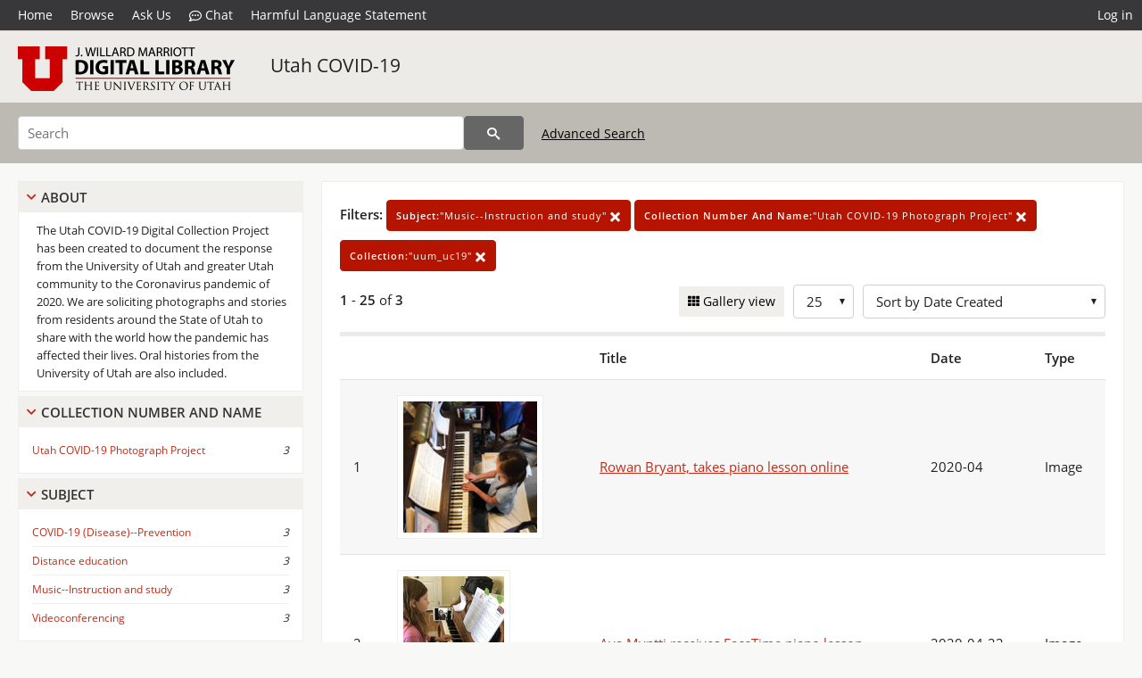

--- FILE ---
content_type: text/html; charset=UTF-8
request_url: https://collections.lib.utah.edu/search?facet_subject_t=%22Music--Instruction+and+study%22&facet_collection_number_and_name_t=%22Utah+COVID-19+Photograph+Project%22&facet_setname_s=%22uum_uc19%22&sort=created_tdt+desc
body_size: 4169
content:
<!doctype html>
<html lang="en">
	<head>
		<meta charset="utf-8">
		<meta name="viewport" content="width=device-width, initial-scale=1, shrink-to-fit=no">
		<title>Utah COVID-19 | University of Utah Marriott Library | J. Willard Marriott Digital Library</title>
		<link rel="shortcut icon" type="image/png" href="/favicon.png" />
		<link rel="stylesheet" type="text/css" href="/css/normalize.min.css?v=1">
		<link rel="stylesheet" type="text/css" href="/css/skeleton.min.css?v=1">
		<link rel="stylesheet" type="text/css" href="/css/icons.css?v=2">
		<link rel="stylesheet" type="text/css" href="/css/main.css?v=45">
		<link rel="stylesheet" type="text/css" href="/css/imagezoom.css?v=3">
		<link rel="stylesheet" type="text/css" href="/css/carousel.css?v=2">
		<link rel="stylesheet" type="text/css" href="/css/fonts.css?v=1">
		<link rel='stylesheet' type='text/css' href='/themes/dl/custom.css?v=1'>
<script src='/js/main.js?v=9'></script><script src='/js/slider.js?v=5'></script>
		<script>
			var _paq = window._paq = window._paq || [];
			_paq.push(['setCustomDimension', 1, 'uum_uc19']);
			_paq.push(["setDocumentTitle", document.domain + "/" + document.title]);
			_paq.push(['setDownloadClasses', 'download']);
			_paq.push(['trackPageView']);
			_paq.push(['enableLinkTracking']);
			(function() {
				var u="https://analytics.lib.utah.edu/";
				_paq.push(['setTrackerUrl', u+'matomo.php']);
				_paq.push(['setSiteId', '29']);
				var d=document, g=d.createElement('script'), s=d.getElementsByTagName('script')[0];
				g.async=true; g.defer=true; g.src=u+'matomo.js'; s.parentNode.insertBefore(g,s);
			})();

		</script>
		<noscript><p><img src="https://analytics.lib.utah.edu/matomo.php?idsite=29&amp;rec=1" style="border:0;" alt="" /></p></noscript>
		<script>log_stat({type:"2",});</script>
	</head>
	<body>
		<div class="header">
			<div class="nav">
				<div class="container-fluid">
					<ul class="main-nav">
<li><a href="/" >Home</a></li><li><a href="/browse" >Browse</a></li><li><a href="https://forms.lib.utah.edu/dl-feedback/" target="_blank">Ask Us</a></li><li><a href="#" onclick="window.open('https://libraryh3lp.com/chat/mlibs-queue@chat.libraryh3lp.com?skin=27584', 'AskUs', 'resizable=1,width=500,height=300'); return false;"><i class="icon-comment-dots" style="padding-bottom: 2px"></i> Chat</a></li><li><a href="https://lib.utah.edu/services/digital-library/index.php#tab7" target="_blank">Harmful Language Statement</a></li><li class="link_right"><a href="/login">Log in</a></li>					</ul>
				</div>
			</div>
		</div>
		<div class="main-header">
			<div class="container-fluid">
				<div>
<div class="collection-wrap"><a href="/" class="collection-logo"><img src="/themes/dl/logo.png?v=1" alt="logo" /></a><span class="collection-name dl"><a class="title_link" href="/search?facet_setname_s=uum_uc19">Utah COVID-19</a></span></div>				</div>
			</div>
		</div>
		<form action="/search" id="form_search" method="GET">
		<script>
		var search_defaults = {
			page       : 1,
			gallery    : 0,
			embargoed  : 0,
			q          : "",
			sq         : "",
			year_start : "",
			year_end   : "",
			rows       : 25,
			sort       : "rel",
			fd         : "title_t,date_t,type_t",
		};
		</script>
		<script src="/js/search.js?v=11"></script>
		<div class="main-search">
			<div class="container-fluid">
<div class='main-search-input'><input id='search_box' type='text' name='q' placeholder='Search' value=''/><input type='hidden' name='sq' value=''/><input type='hidden' name='fd' value='title_t,date_t,type_t'/><input type='hidden' name='rows' value='25'/><input type='hidden' name='sort' value='created_tdt desc'/><input type='hidden' name='page' value='1'/><input type='hidden' name='gallery' value='0'/><input type='hidden' name='embargoed' value='0'/><input type='hidden' name='year_start' value=''/><input type='hidden' name='year_end' value=''/><input type='hidden' name='facet_subject_t' value='&quot;Music--Instruction and study&quot;'/><input type='hidden' name='facet_collection_number_and_name_t' value='&quot;Utah COVID-19 Photograph Project&quot;'/><input type='hidden' name='facet_setname_s' value='&quot;uum_uc19&quot;'/><button type='submit' class='submit-btn' title='Search' onclick='return before_search()'><i class='icon-search'></i></button><span class='advanced_search'><a href='/search/advanced'>Advanced Search</a></span></div>			</div>
		</div>
		</form>
<div class='toggle-facets'><a href='#' onclick='return toggle_refine()' id='toggle-link'>&nbsp;</a></div><div class='container-fluid'><div class='page'><div id='refine-search'>
		<div class='panel panel-default'>
			<div class='collapse-toggle panel-heading'>
				<h5 class='panel-title'>
					<a href='#' onclick="toggle_facet(this, 'facet_about'); return false;">About</a>
				</h5>
			</div>
			<div id='facet_about' class='panel-collapse'>
				<div class='about-body'>
					The Utah COVID-19 Digital Collection Project has been created to document the response from the University of Utah and greater Utah community to the Coronavirus pandemic of 2020. We are soliciting photographs and stories from residents around the State of Utah to share with the world how the pandemic has affected their lives. Oral histories from the University of Utah are also included.
				</div>
			</div>
		</div>
	<div class='panel panel-default'>
		<div class='collapse-toggle panel-heading '>
			<h5 class='panel-title'>
				<a href='#' onclick="toggle_facet(this, 'facet_facet_collection_number_and_name_t'); return false;">Collection Number And Name</a>
			</h5>
		</div>
	
	<div id='facet_facet_collection_number_and_name_t' class='panel-collapse' >
		<div class='panel-body'>
<ul class='facet-values'><li><span class='facet-label'><a href='/search?facet_collection_number_and_name_t=%22Utah+COVID-19+Photograph+Project%22&amp;facet_subject_t=%22Music--Instruction+and+study%22&amp;facet_setname_s=%22uum_uc19%22&amp;sort=created_tdt+desc'>Utah COVID-19 Photograph Project</a></span><span class='facet-count'>3</span></li></ul></div></div></div><div class='panel panel-default'>
		<div class='collapse-toggle panel-heading '>
			<h5 class='panel-title'>
				<a href='#' onclick="toggle_facet(this, 'facet_facet_subject_t'); return false;">Subject</a>
			</h5>
		</div>
	
	<div id='facet_facet_subject_t' class='panel-collapse' >
		<div class='panel-body'>
<ul class='facet-values'><li><span class='facet-label'><a href='/search?facet_subject_t=%22COVID-19+%28Disease%29--Prevention%22&amp;facet_collection_number_and_name_t=%22Utah+COVID-19+Photograph+Project%22&amp;facet_setname_s=%22uum_uc19%22&amp;sort=created_tdt+desc'>COVID-19 (Disease)--Prevention</a></span><span class='facet-count'>3</span></li><li><span class='facet-label'><a href='/search?facet_subject_t=%22Distance+education%22&amp;facet_collection_number_and_name_t=%22Utah+COVID-19+Photograph+Project%22&amp;facet_setname_s=%22uum_uc19%22&amp;sort=created_tdt+desc'>Distance education</a></span><span class='facet-count'>3</span></li><li><span class='facet-label'><a href='/search?facet_subject_t=%22Music--Instruction+and+study%22&amp;facet_collection_number_and_name_t=%22Utah+COVID-19+Photograph+Project%22&amp;facet_setname_s=%22uum_uc19%22&amp;sort=created_tdt+desc'>Music--Instruction and study</a></span><span class='facet-count'>3</span></li><li><span class='facet-label'><a href='/search?facet_subject_t=%22Videoconferencing%22&amp;facet_collection_number_and_name_t=%22Utah+COVID-19+Photograph+Project%22&amp;facet_setname_s=%22uum_uc19%22&amp;sort=created_tdt+desc'>Videoconferencing</a></span><span class='facet-count'>3</span></li></ul></div></div></div><div class='panel panel-default'>
		<div class='collapse-toggle panel-heading '>
			<h5 class='panel-title'>
				<a href='#' onclick="toggle_facet(this, 'facet_facet_spatial_coverage_t'); return false;">Spatial Coverage</a>
			</h5>
		</div>
	
	<div id='facet_facet_spatial_coverage_t' class='panel-collapse' >
		<div class='panel-body'>
<ul class='facet-values'><li><span class='facet-label'><a href='/search?facet_spatial_coverage_t=%22Lehi%2C+Utah+County%2C+Utah%2C+United+States%22&amp;facet_subject_t=%22Music--Instruction+and+study%22&amp;facet_collection_number_and_name_t=%22Utah+COVID-19+Photograph+Project%22&amp;facet_setname_s=%22uum_uc19%22&amp;sort=created_tdt+desc'>Lehi, Utah County, Utah, United States</a></span><span class='facet-count'>1</span></li><li><span class='facet-label'><a href='/search?facet_spatial_coverage_t=%22Millcreek%2C+Salt+Lake+County%2C+Utah%2C+United+States%22&amp;facet_subject_t=%22Music--Instruction+and+study%22&amp;facet_collection_number_and_name_t=%22Utah+COVID-19+Photograph+Project%22&amp;facet_setname_s=%22uum_uc19%22&amp;sort=created_tdt+desc'>Millcreek, Salt Lake County, Utah, United States</a></span><span class='facet-count'>1</span></li><li><span class='facet-label'><a href='/search?facet_spatial_coverage_t=%22Utah%2C+United+States%22&amp;facet_subject_t=%22Music--Instruction+and+study%22&amp;facet_collection_number_and_name_t=%22Utah+COVID-19+Photograph+Project%22&amp;facet_setname_s=%22uum_uc19%22&amp;sort=created_tdt+desc'>Utah, United States</a></span><span class='facet-count'>1</span></li></ul></div></div></div></div><div class='search-results-container'><div class='search-constraints'><strong>Filters: </strong><a href='/search?&amp;facet_collection_number_and_name_t=%22Utah+COVID-19+Photograph+Project%22&amp;facet_setname_s=%22uum_uc19%22&amp;sort=created_tdt+desc' class='button button-primary' title='Remove'><strong>Subject:</strong>&quot;Music--Instruction and study&quot; <i class='icon-cross'></i></a><a href='/search?&amp;facet_subject_t=%22Music--Instruction+and+study%22&amp;facet_setname_s=%22uum_uc19%22&amp;sort=created_tdt+desc' class='button button-primary' title='Remove'><strong>Collection Number And Name:</strong>&quot;Utah COVID-19 Photograph Project&quot; <i class='icon-cross'></i></a><a href='/search?&amp;facet_subject_t=%22Music--Instruction+and+study%22&amp;facet_collection_number_and_name_t=%22Utah+COVID-19+Photograph+Project%22&amp;sort=created_tdt+desc' class='button button-primary' title='Remove'><strong>Collection:</strong>&quot;uum_uc19&quot; <i class='icon-cross'></i></a></div><div class='main-search-results'><div class='results-controls0'>
	<div class='page_entries'>
		<strong>1</strong> - <strong>25</strong> of <strong>3</strong>
	</div>
<div style='float:right'><div class='inline'><label class='view-btn'><input type='checkbox' id='form_gallery' name='gallery' value='1' onchange="change_form('gallery', this.checked + 0);" /> Gallery view</label></div><span class='sr-only'>Number of results to display per page</span><div class='inline left_pad'><select id='form_rows' name='rows' onchange="form_search.elements['page'].value=1; change_form('rows', this.value);"><option value='10'>10</option><option value='25' selected>25</option><option value='50'>50</option><option value='100'>100</option><option value='200'>200</option></select></div><div id='sort-dropdown' class='inline left_pad'><select id='form_sort' name='sort' onchange="change_form('sort', this.value);"'><option value='rel'>Sort by Relevance</option><option value='az_title asc'>Sort by Title A-Z</option><option value='az_title desc'>Sort by Title Z-A</option><option value='sort_date_t asc'>Sort by Date Ascending</option><option value='sort_date_t desc'>Sort by Date Descending</option><option value='modified_tdt asc'>Sort by Last Modified Ascending</option><option value='modified_tdt desc'>Sort by Last Modified Descending</option><option value='created_tdt desc' selected>Sort by Date Created</option></select></div></div></div></div><table class='table table-bordered'><tr><th></th><th></th><th>Title</th><th>Date</th><th>Type</th></tr><tr id='id1547146'><td>1</td><td><a href='/details?id=1547146' title='Thumbnail'><img alt='' class='thumb' src='/dl_thumbs/9d/70/9d70531efc0bf0d810305916940911813b82e5c2.jpg'/></a></td><td><a href='/details?id=1547146'>Rowan Bryant, takes piano lesson online</a></td><td>2020-04</td><td>Image</td></tr><tr id='id1546501'><td>2</td><td><a href='/details?id=1546501' title='Thumbnail'><img alt='' class='thumb' src='/dl_thumbs/0f/10/0f10b63fab78465832d403f1a33b967403cd4cc3.jpg'/></a></td><td><a href='/details?id=1546501'>Ava Myntti receives FaceTime piano lesson</a></td><td>2020-04-22</td><td>Image</td></tr><tr id='id1543999'><td>3</td><td><a href='/details?id=1543999' title='Thumbnail'><img alt='' class='thumb' src='/dl_thumbs/f5/ec/f5ec579d209e6e6f912c46cb1e264588cfceaa49.jpg'/></a></td><td><a href='/details?id=1543999'>Boy plays drums, online music lesson</a></td><td>2020-04</td><td>Image</td></tr></table><div class='main-search-results'><div class='results-controls1'>
	<div class='page_entries'>
		<strong>1</strong> - <strong>25</strong> of <strong>3</strong>
	</div>
</div></div></div></div></div><footer>
	<div class="container">
		<div class="row">
			<div class="twelve columns"><img src="/img/footer_logo_uu.png" alt="Marriott Digital Library Logo"></div>
		</div>
		<div class="row footer-4-col">
			<div class="three columns">
				<p><a href="https://lib.utah.edu">J. Willard Marriott Library</a></p>
				<p class="address"><a href="https://goo.gl/maps/JeLmHFGW5Te2xVrR9"> 295 S 1500 E <br>SLC UT 84112-0860 </a></p>
				<p><a href="https://forms.lib.utah.edu/dl-feedback"><i class="icon-envelope"></i> Contact Us </a></p>
				<p><i class="icon-phone"></i> 801.581.8558</p>
				<p>FAX: 801.585.3464</p>
			</div>
			<div class="three columns">
				<h6>J. Willard Marriott Library</h6>
				<ul>
					<li><a href="https://lib.utah.edu/services/digital-library/">Digital Library Services</a></li>
					<li><a href="https://lib.utah.edu/collections/special-collections/">Special Collections</a></li>
					<li><a href="https://lib.utah.edu/research/copyright.php">Copyright Resources</a></li>
										<li><a href="https://lib.utah.edu/services/digital-library/index.php#tab6">Terms of Use</a></li>
															<li><a href="https://lib.utah.edu/services/digital-library/index.php#tab7">Harmful Language Statement</a></li>
									</ul>
			</div>
			<div class="three columns">
				<h6>University of Utah Digital Projects</h6>
				<ul>
					<li><a href="https://collections.lib.utah.edu">Marriott Digital Library</a></li>
					<li><a href="https://newspapers.lib.utah.edu">Utah Digital Newspapers</a></li>
					<li><a href="https://exhibits.lib.utah.edu/s/home/page/home">Digital Exhibits</a></li>
					<li><a href="https://github.com/marriott-library/collections-as-data">Collections as Data</a></li>
					<li><a href="https://newsletter.lib.utah.edu/digital-library-news">Digital Library News</a></li>
					<li><a href="https://lib.utah.edu/digital-scholarship/">USpace Institutional Repository</a></li>
					<li><a href="https://hive.utah.edu">Hive Data Repository</a></li>
				</ul>
			</div>
			<div class="three columns">
				<h6>Related Digital Library Sites</h6>
				<ul>
					<li><a href="https://lib.utah.edu/services/digital-library/#tab5">Partner Institutions</a></li>
					<li><a href="https://mwdl.org">Mountain West Digital Library</a></li>
					<li><a href="https://dp.la">Digital Public Library of America</a></li>
				</ul>
			</div>
		</div>
		<div class="row sub-footer">
			<div class="four columns">
				<p>Copyright © J. Willard Marriott Library. All rights reserved.</p>
			</div>
			<div class="eight columns">
				<ul class="nav justify-content-end">
				<li class="nav-item"><a class="nav-link" href="http://www.utah.edu/privacy">Privacy</a>/</li>
				<li class="nav-item"><a class="nav-link" href="https://www.utah.edu/nondiscrimination/">Nondiscrimination &amp; Accessibility</a>/</li>
				<li class="nav-item"><a class="nav-link" href="https://safeu.utah.edu/">Safe U</a>/</li>
				<li class="nav-item"><a class="nav-link" href="http://www.utah.edu/disclaimer">Disclaimer</a>/</li>
				<li class="nav-item"><a class="nav-link" href="https://lib.utah.edu/info/policies.php">Policies</a></li>
				</ul>
			</div>
		</div>
	</div>
</footer>
	</body>
</html>
